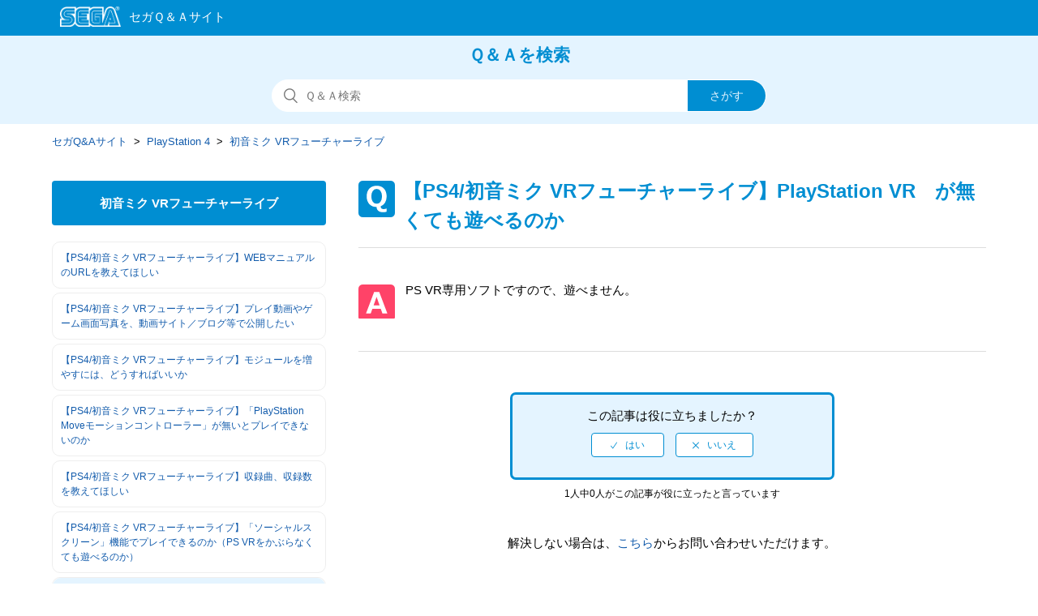

--- FILE ---
content_type: text/html; charset=utf-8
request_url: https://faq.sega.jp/hc/ja/articles/360018760074--PS4-%E5%88%9D%E9%9F%B3%E3%83%9F%E3%82%AF-VR%E3%83%95%E3%83%A5%E3%83%BC%E3%83%81%E3%83%A3%E3%83%BC%E3%83%A9%E3%82%A4%E3%83%96-PlayStation-VR-%E3%81%8C%E7%84%A1%E3%81%8F%E3%81%A6%E3%82%82%E9%81%8A%E3%81%B9%E3%82%8B%E3%81%AE%E3%81%8B
body_size: 7627
content:
<!DOCTYPE html>
<html dir="ltr" lang="ja">
<head>
  <meta charset="utf-8" />
  <!-- v26840 -->


  <title>【PS4/初音ミク VRフューチャーライブ】PlayStation VR　が無くても遊べるのか &ndash; セガQ&amp;Aサイト</title>

  <meta name="csrf-param" content="authenticity_token">
<meta name="csrf-token" content="hc:meta:server:cC3MaOj6TVbwd-K-7tsNvWebdV9N8tcO6t5_U_bjmYiYN18fFVI6x6ElhAD8RHnQcw1Vcn6jURf9yBtU-fZXmw">

  <meta name="description" content="PS VR専用ソフトですので、遊べません。" /><meta property="og:image" content="https://faq.sega.jp/hc/theming_assets/01J355869WF9RF1RQVMDTHJFE4" />
<meta property="og:type" content="website" />
<meta property="og:site_name" content="セガQ&amp;Aサイト" />
<meta property="og:title" content="【PS4/初音ミク VRフューチャーライブ】PlayStation VR　が無くても遊べるのか" />
<meta property="og:description" content="PS VR専用ソフトですので、遊べません。" />
<meta property="og:url" content="https://faq.sega.jp/hc/ja/articles/360018760074" />
<link rel="canonical" href="https://faq.sega.jp/hc/ja/articles/360018760074--PS4-%E5%88%9D%E9%9F%B3%E3%83%9F%E3%82%AF-VR%E3%83%95%E3%83%A5%E3%83%BC%E3%83%81%E3%83%A3%E3%83%BC%E3%83%A9%E3%82%A4%E3%83%96-PlayStation-VR-%E3%81%8C%E7%84%A1%E3%81%8F%E3%81%A6%E3%82%82%E9%81%8A%E3%81%B9%E3%82%8B%E3%81%AE%E3%81%8B">
<link rel="alternate" hreflang="ja" href="https://faq.sega.jp/hc/ja/articles/360018760074--PS4-%E5%88%9D%E9%9F%B3%E3%83%9F%E3%82%AF-VR%E3%83%95%E3%83%A5%E3%83%BC%E3%83%81%E3%83%A3%E3%83%BC%E3%83%A9%E3%82%A4%E3%83%96-PlayStation-VR-%E3%81%8C%E7%84%A1%E3%81%8F%E3%81%A6%E3%82%82%E9%81%8A%E3%81%B9%E3%82%8B%E3%81%AE%E3%81%8B">
<link rel="alternate" hreflang="x-default" href="https://faq.sega.jp/hc/ja/articles/360018760074--PS4-%E5%88%9D%E9%9F%B3%E3%83%9F%E3%82%AF-VR%E3%83%95%E3%83%A5%E3%83%BC%E3%83%81%E3%83%A3%E3%83%BC%E3%83%A9%E3%82%A4%E3%83%96-PlayStation-VR-%E3%81%8C%E7%84%A1%E3%81%8F%E3%81%A6%E3%82%82%E9%81%8A%E3%81%B9%E3%82%8B%E3%81%AE%E3%81%8B">

  <link rel="stylesheet" href="//static.zdassets.com/hc/assets/application-f34d73e002337ab267a13449ad9d7955.css" media="all" id="stylesheet" />
    <!-- Entypo pictograms by Daniel Bruce — www.entypo.com -->
    <link rel="stylesheet" href="//static.zdassets.com/hc/assets/theming_v1_support-e05586b61178dcde2a13a3d323525a18.css" media="all" />
  <link rel="stylesheet" type="text/css" href="/hc/theming_assets/1796815/7140208/style.css?digest=54383342994713">

  <link rel="icon" type="image/x-icon" href="/hc/theming_assets/01J35586PJGGZ28YTZZKA4J8CD">

    <script src="//static.zdassets.com/hc/assets/jquery-ed472032c65bb4295993684c673d706a.js"></script>
    <script async src="https://www.googletagmanager.com/gtag/js?id=G-YTHVNTXWG5"></script>
<script>
  window.dataLayer = window.dataLayer || [];
  function gtag(){dataLayer.push(arguments);}
  gtag('js', new Date());
  gtag('config', 'G-YTHVNTXWG5');
</script>


  <meta content="width=device-width, initial-scale=1.0, maximum-scale=1.0, user-scalable=0" name="viewport" />
<meta http-equiv="Pragma" content="no-cache">
<meta http-equiv="Cache-Control" content="no-cache">
<meta http-equiv="Expires" content="-1">
<meta name="description" content="SEGA|よくある質問FAQ" />
<meta name="keywords" content="といあわせ,お問い合わせ,FAQ,よくある質問,サポート,セガ,sega,お客様相談" />

<meta name="google-site-verification" content="C346n8edFyUmo1HMj9MjcrswskqtvE79S_ymNg6m6YM" />

<!-- Google Tag Manager -->
<script>(function(w,d,s,l,i){w[l]=w[l]||[];w[l].push({'gtm.start':
new Date().getTime(),event:'gtm.js'});var f=d.getElementsByTagName(s)[0],
j=d.createElement(s),dl=l!='dataLayer'?'&l='+l:'';j.async=true;j.src=
'https://www.googletagmanager.com/gtm.js?id='+i+dl;f.parentNode.insertBefore(j,f);
})(window,document,'script','dataLayer','GTM-TBQWDG');</script>
<!-- End Google Tag Manager -->
  <script type="text/javascript" src="/hc/theming_assets/1796815/7140208/script.js?digest=54383342994713"></script>
</head>
<body class="">
  
  
  

  <noscript class="header-alert"><p>このサイトはJavaScriptを使用しています。<br />すべての機能をご利用いただくため、ブラウザのJavaScriptの設定を有効にしてください。</p></noscript>
<script src="/hc/theming_assets/01K9P4ETM7BECJRZVY56JC28K1"></script>
<header class="all-header">
<div class="header">
  <div class="logo">
    <a title="ホーム" href="/hc/ja">
      <img src="/hc/theming_assets/01J355869WF9RF1RQVMDTHJFE4" alt="ロゴ">
    </a>
  </div>
  </div>
</header>


  <main role="main">
    <!--共通
------------------------------------------------- --> 
  <section class="section hero">
  <div class="faq_txt">Ｑ＆Ａを検索</div>
  <div class="hero-inner">
    <form role="search" class="search search-full" data-search="" data-instant="true" autocomplete="off" action="/hc/ja/search" accept-charset="UTF-8" method="get"><input type="hidden" name="utf8" value="&#x2713;" autocomplete="off" /><input type="hidden" name="category" id="category" value="360001296693" autocomplete="off" />
<input type="search" name="query" id="query" placeholder="検索" autocomplete="off" aria-label="検索" />
<input type="submit" name="commit" value="検索" /></form>
  </div>
</section>


<div class="container-divider"></div>
<div class="container">
  <nav class="sub-nav">
    <ol class="breadcrumbs">
  
    <li title="セガQ&amp;Aサイト">
      
        <a href="/hc/ja">セガQ&amp;Aサイト</a>
      
    </li>
  
    <li title="PlayStation 4">
      
        <a href="/hc/ja/categories/360001296693-PlayStation-4">PlayStation 4</a>
      
    </li>
  
    <li title="初音ミク VRフューチャーライブ">
      
        <a href="/hc/ja/sections/360002965354-%E5%88%9D%E9%9F%B3%E3%83%9F%E3%82%AF-VR%E3%83%95%E3%83%A5%E3%83%BC%E3%83%81%E3%83%A3%E3%83%BC%E3%83%A9%E3%82%A4%E3%83%96">初音ミク VRフューチャーライブ</a>
      
    </li>
  
</ol>

  </nav>
<!--共通　ここまで
------------------------------------------------- --> 

  

<!--質問集サイドバー-->
  <div class="article-container" id="article-container">
    <section class="article-sidebar">
      <section class="section-articles collapsible-sidebar">

        <h3 class="collapsible-sidebar-title sidenav-title">初音ミク VRフューチャーライブ</h3>        
       
        <ul class="sidebar-text-list">
          
            <li>
              <a href="/hc/ja/articles/360018925093--PS4-%E5%88%9D%E9%9F%B3%E3%83%9F%E3%82%AF-VR%E3%83%95%E3%83%A5%E3%83%BC%E3%83%81%E3%83%A3%E3%83%BC%E3%83%A9%E3%82%A4%E3%83%96-WEB%E3%83%9E%E3%83%8B%E3%83%A5%E3%82%A2%E3%83%AB%E3%81%AEURL%E3%82%92%E6%95%99%E3%81%88%E3%81%A6%E3%81%BB%E3%81%97%E3%81%84" class="sidenav-item ">【PS4/初音ミク VRフューチャーライブ】WEBマニュアルのURLを教えてほしい </a>
            </li>
          
            <li>
              <a href="/hc/ja/articles/360018760154--PS4-%E5%88%9D%E9%9F%B3%E3%83%9F%E3%82%AF-VR%E3%83%95%E3%83%A5%E3%83%BC%E3%83%81%E3%83%A3%E3%83%BC%E3%83%A9%E3%82%A4%E3%83%96-%E3%83%97%E3%83%AC%E3%82%A4%E5%8B%95%E7%94%BB%E3%82%84%E3%82%B2%E3%83%BC%E3%83%A0%E7%94%BB%E9%9D%A2%E5%86%99%E7%9C%9F%E3%82%92-%E5%8B%95%E7%94%BB%E3%82%B5%E3%82%A4%E3%83%88-%E3%83%96%E3%83%AD%E3%82%B0%E7%AD%89%E3%81%A7%E5%85%AC%E9%96%8B%E3%81%97%E3%81%9F%E3%81%84" class="sidenav-item ">【PS4/初音ミク VRフューチャーライブ】プレイ動画やゲーム画面写真を、動画サイト／ブログ等で公開したい</a>
            </li>
          
            <li>
              <a href="/hc/ja/articles/360018760134--PS4-%E5%88%9D%E9%9F%B3%E3%83%9F%E3%82%AF-VR%E3%83%95%E3%83%A5%E3%83%BC%E3%83%81%E3%83%A3%E3%83%BC%E3%83%A9%E3%82%A4%E3%83%96-%E3%83%A2%E3%82%B8%E3%83%A5%E3%83%BC%E3%83%AB%E3%82%92%E5%A2%97%E3%82%84%E3%81%99%E3%81%AB%E3%81%AF-%E3%81%A9%E3%81%86%E3%81%99%E3%82%8C%E3%81%B0%E3%81%84%E3%81%84%E3%81%8B" class="sidenav-item ">【PS4/初音ミク VRフューチャーライブ】モジュールを増やすには、どうすればいいか</a>
            </li>
          
            <li>
              <a href="/hc/ja/articles/360018760114--PS4-%E5%88%9D%E9%9F%B3%E3%83%9F%E3%82%AF-VR%E3%83%95%E3%83%A5%E3%83%BC%E3%83%81%E3%83%A3%E3%83%BC%E3%83%A9%E3%82%A4%E3%83%96-PlayStation-Move%E3%83%A2%E3%83%BC%E3%82%B7%E3%83%A7%E3%83%B3%E3%82%B3%E3%83%B3%E3%83%88%E3%83%AD%E3%83%BC%E3%83%A9%E3%83%BC-%E3%81%8C%E7%84%A1%E3%81%84%E3%81%A8%E3%83%97%E3%83%AC%E3%82%A4%E3%81%A7%E3%81%8D%E3%81%AA%E3%81%84%E3%81%AE%E3%81%8B" class="sidenav-item ">【PS4/初音ミク VRフューチャーライブ】「PlayStation Moveモーションコントローラー」が無いとプレイできないのか</a>
            </li>
          
            <li>
              <a href="/hc/ja/articles/360018925053--PS4-%E5%88%9D%E9%9F%B3%E3%83%9F%E3%82%AF-VR%E3%83%95%E3%83%A5%E3%83%BC%E3%83%81%E3%83%A3%E3%83%BC%E3%83%A9%E3%82%A4%E3%83%96-%E5%8F%8E%E9%8C%B2%E6%9B%B2-%E5%8F%8E%E9%8C%B2%E6%95%B0%E3%82%92%E6%95%99%E3%81%88%E3%81%A6%E3%81%BB%E3%81%97%E3%81%84" class="sidenav-item ">【PS4/初音ミク VRフューチャーライブ】収録曲、収録数を教えてほしい</a>
            </li>
          
            <li>
              <a href="/hc/ja/articles/360018760094--PS4-%E5%88%9D%E9%9F%B3%E3%83%9F%E3%82%AF-VR%E3%83%95%E3%83%A5%E3%83%BC%E3%83%81%E3%83%A3%E3%83%BC%E3%83%A9%E3%82%A4%E3%83%96-%E3%82%BD%E3%83%BC%E3%82%B7%E3%83%A3%E3%83%AB%E3%82%B9%E3%82%AF%E3%83%AA%E3%83%BC%E3%83%B3-%E6%A9%9F%E8%83%BD%E3%81%A7%E3%83%97%E3%83%AC%E3%82%A4%E3%81%A7%E3%81%8D%E3%82%8B%E3%81%AE%E3%81%8B-PS-VR%E3%82%92%E3%81%8B%E3%81%B6%E3%82%89%E3%81%AA%E3%81%8F%E3%81%A6%E3%82%82%E9%81%8A%E3%81%B9%E3%82%8B%E3%81%AE%E3%81%8B" class="sidenav-item ">【PS4/初音ミク VRフューチャーライブ】「ソーシャルスクリーン」機能でプレイできるのか（PS VRをかぶらなくても遊べるのか）</a>
            </li>
          
            <li>
              <a href="/hc/ja/articles/360018760074--PS4-%E5%88%9D%E9%9F%B3%E3%83%9F%E3%82%AF-VR%E3%83%95%E3%83%A5%E3%83%BC%E3%83%81%E3%83%A3%E3%83%BC%E3%83%A9%E3%82%A4%E3%83%96-PlayStation-VR-%E3%81%8C%E7%84%A1%E3%81%8F%E3%81%A6%E3%82%82%E9%81%8A%E3%81%B9%E3%82%8B%E3%81%AE%E3%81%8B" class="sidenav-item current-article">【PS4/初音ミク VRフューチャーライブ】PlayStation VR　が無くても遊べるのか</a>
            </li>
          
            <li>
              <a href="/hc/ja/articles/360018760014--PS4-%E5%88%9D%E9%9F%B3%E3%83%9F%E3%82%AF-VR%E3%83%95%E3%83%A5%E3%83%BC%E3%83%81%E3%83%A3%E3%83%BC%E3%83%A9%E3%82%A4%E3%83%96-%E3%82%B5%E3%82%A6%E3%83%B3%E3%83%89%E3%83%88%E3%83%A9%E3%83%83%E3%82%AF-%E9%9F%B3%E6%A5%BDCD-%E3%81%AE%E7%99%BA%E5%A3%B2%E4%BA%88%E5%AE%9A%E3%82%92%E6%95%99%E3%81%88%E3%81%A6%E3%81%BB%E3%81%97%E3%81%84" class="sidenav-item ">【PS4/初音ミク VRフューチャーライブ】サウンドトラック（音楽CD）の発売予定を教えてほしい</a>
            </li>
          
        </ul>
        
      </section>
    </section>
  
    
    
    <article class="article_box">
      <header class="article-header">
        <h1 title="【PS4/初音ミク VRフューチャーライブ】PlayStation VR　が無くても遊べるのか" class="article-title">
          【PS4/初音ミク VRフューチャーライブ】PlayStation VR　が無くても遊べるのか
          
        </h1>

      </header>

      <section class="article-info">
        <div class="article-content">
          <div class="article-body">
            PS VR専用ソフトですので、遊べません。<br>
          </div>
          <div class="article-attachments">
            <ul class="attachments">
              
            </ul>
          </div>
        </div>
      </section>
 
      
      <footer>
        

        
          <div class="article-votes">
           
            <!--votes-box--> 
            <div class="votes-box">
            <span class="article-votes-question">この記事は役に立ちましたか？</span>
            <div class="article-votes-controls" role='radiogroup'>
              <a class="button article-vote article-vote-up" data-helper="vote" data-item="article" data-type="up" data-id="360018760074" data-upvote-count="0" data-vote-count="1" data-vote-sum="-1" data-vote-url="/hc/ja/articles/360018760074/vote" data-value="null" data-label="1人中0人がこの記事が役に立ったと言っています" data-selected-class="null" aria-selected="false" role="radio" rel="nofollow" title="はい" href="#"></a>
              <a class="button article-vote article-vote-down" data-helper="vote" data-item="article" data-type="down" data-id="360018760074" data-upvote-count="0" data-vote-count="1" data-vote-sum="-1" data-vote-url="/hc/ja/articles/360018760074/vote" data-value="null" data-label="1人中0人がこの記事が役に立ったと言っています" data-selected-class="null" aria-selected="false" role="radio" rel="nofollow" title="いいえ" href="#"></a>
            </div>
            </div>
            <!--votes-box-->
            
            <small class="article-votes-count">
              <span class="article-vote-label" data-helper="vote" data-item="article" data-type="label" data-id="360018760074" data-upvote-count="0" data-vote-count="1" data-vote-sum="-1" data-vote-url="/hc/ja/articles/360018760074/vote" data-value="null" data-label="1人中0人がこの記事が役に立ったと言っています">1人中0人がこの記事が役に立ったと言っています</span>
            </small>
          </div>
        

        <div class="article-more-questions">
          
          
          
          
          
          
          解決しない場合は、<a href="/hc/ja/requests/new?ticket_form_id=360000781813">こちら</a>からお問い合わせいただけます。
          
          
          
          
          
  
           
          
          
          
          
          
          
          
          
          
              

          
          
               
          
            
          
          
          
                    
               
          
               
          
          

          

          

          

          

          
          
           
          
           
          
          

          
          
          
          
          
          
                   

          

          
          
          
         
        </div>


        
        <div class="article-return-to-top">
          <a href="#article-container">ページの先頭へ戻る<span class="icon-arrow-up"></span></a>
        </div>
      </footer>

      <section class="article-relatives">
        <div data-recent-articles></div>
        
  <section class="related-articles">
    
      <h3 class="related-articles-title">関連記事</h3>
    
    <ul>
      
        <li>
          <a href="/hc/ja/related/click?data=[base64]%3D--17c02b47383c9d11208e0efcff91a6b673b99c26" rel="nofollow">【PS4/初音ミク VRフューチャーライブ】サウンドトラック（音楽CD）の発売予定を教えてほしい</a>
        </li>
      
        <li>
          <a href="/hc/ja/related/click?data=[base64]%3D--e86b219e7ea5cbfa1eb3765d8e3c2dd7284ee20b" rel="nofollow">【PS4/初音ミク VRフューチャーライブ】収録曲、収録数を教えてほしい</a>
        </li>
      
        <li>
          <a href="/hc/ja/related/click?data=BAh7CjobZGVzdGluYXRpb25fYXJ0aWNsZV9pZGwrCHX%[base64]%3D%3D--4b0b73b16712b080f04c55a66fc77e1cda198180" rel="nofollow">【PS4/龍が如く０ 誓いの場所】「壊し屋の極み・スイング」の発動条件を教えてほしい</a>
        </li>
      
        <li>
          <a href="/hc/ja/related/click?data=BAh7CjobZGVzdGluYXRpb25fYXJ0aWNsZV9pZGwrCGH%[base64]%3D--80e06f2ae0e78777ebf5f08f18f88fc8727419b9" rel="nofollow">【PS4/龍が如く０ 誓いの場所】ダウンロード版ソフト本体の容量はいくつなのか</a>
        </li>
      
        <li>
          <a href="/hc/ja/related/click?data=[base64]%3D--c411c38fb579d6045f0088667aa84b0fc5877d22" rel="nofollow">【PS4/龍が如く　6】PlayStation VR や「ソーシャルスクリーン」機能に対応しているのか</a>
        </li>
      
    </ul>
  </section>


      </section>

      </article><!-- /article -->
     </div><!-- /article-container -->
      </div><!-- /container -->
  </main>

  <footer class="all-footer">
  <div class="footer">
   <p class="footer-contact"><a href="https://sega.jp/contact/">お問い合わせ窓口一覧</a></p>
    <p class="footer-yokuaru">よくあるご質問</p>
    <div class="footer-inner">
      
<!--　20190220　田中リンク調整 --->
      <ul class="footer-yokuaru-links">
      <li><a href='/hc/ja/categories/360001296593'>スマートフォン・ケータイコンテンツについて</a></li>
      <li><a href='/hc/ja/categories/360001296613'>家庭用ゲーム・PCゲームについて</a></li>
      <li><a href='/hc/ja/categories/360001296633'>アーケードゲームについて</a></li>
<!--      <li><a href='/hc/ja/categories/360001296653'>アミューズメント施設について</a></li> -->
      <li><a href='/hc/ja/categories/360001296673'>セガプライズ・セガラッキーくじについて</a></li>
      <li><a href='/hc/ja/categories/360001300714'>SEGA IDについて</a></li>
    </ul>

    

    <!-- ヘルプセンター名のリンクを削除
    <a title="ホーム" href="/hc/ja">セガQ&amp;Aサイト</a>
    --->

    <div class="footer-language-selector">
      
    </div><!-- footer-language-selector -->
      
      
  </div><!-- footer -->
    
    <!-- 20190215 追加 0308　微修正　田中 -->
    <div class="footer-segalogo"><a href="https://sega.jp" target="_blank" rel="noopener"><img src="/hc/theming_assets/01J355847EYTB3HVPZ2QA8QET6"></a></div>
    <!-- /20190215 追加 -->
    
    </div><!-- footer-inner -->
</footer>



  <!-- / -->

  
  <script src="//static.zdassets.com/hc/assets/ja.330d7b540b8bb461bbbf.js"></script>
  

  <script type="text/javascript">
  /*

    Greetings sourcecode lurker!

    This is for internal Zendesk and legacy usage,
    we don't support or guarantee any of these values
    so please don't build stuff on top of them.

  */

  HelpCenter = {};
  HelpCenter.account = {"subdomain":"segasupport","environment":"production","name":"SEGA Japan"};
  HelpCenter.user = {"identifier":"da39a3ee5e6b4b0d3255bfef95601890afd80709","email":null,"name":"","role":"anonymous","avatar_url":"https://assets.zendesk.com/hc/assets/default_avatar.png","is_admin":false,"organizations":[],"groups":[]};
  HelpCenter.internal = {"asset_url":"//static.zdassets.com/hc/assets/","web_widget_asset_composer_url":"https://static.zdassets.com/ekr/snippet.js","current_session":{"locale":"ja","csrf_token":"hc:hcobject:server:an6Few2Ns_mSxysOsuUThw8QRgKq6VtuEEkb9Rpa7qKCZBYM8CXEaMOVTbCgemfqG4ZmL5m43XcHX3_yFU8gsQ","shared_csrf_token":null},"usage_tracking":{"event":"article_viewed","data":"[base64]","url":"https://faq.sega.jp/hc/activity"},"current_record_id":"360018760074","current_record_url":"/hc/ja/articles/360018760074--PS4-%E5%88%9D%E9%9F%B3%E3%83%9F%E3%82%AF-VR%E3%83%95%E3%83%A5%E3%83%BC%E3%83%81%E3%83%A3%E3%83%BC%E3%83%A9%E3%82%A4%E3%83%96-PlayStation-VR-%E3%81%8C%E7%84%A1%E3%81%8F%E3%81%A6%E3%82%82%E9%81%8A%E3%81%B9%E3%82%8B%E3%81%AE%E3%81%8B","current_record_title":"【PS4/初音ミク VRフューチャーライブ】PlayStation VR　が無くても遊べるのか","current_text_direction":"ltr","current_brand_id":7140208,"current_brand_name":"SEGAサポート","current_brand_url":"https://segasupport.zendesk.com","current_brand_active":true,"current_path":"/hc/ja/articles/360018760074--PS4-%E5%88%9D%E9%9F%B3%E3%83%9F%E3%82%AF-VR%E3%83%95%E3%83%A5%E3%83%BC%E3%83%81%E3%83%A3%E3%83%BC%E3%83%A9%E3%82%A4%E3%83%96-PlayStation-VR-%E3%81%8C%E7%84%A1%E3%81%8F%E3%81%A6%E3%82%82%E9%81%8A%E3%81%B9%E3%82%8B%E3%81%AE%E3%81%8B","show_autocomplete_breadcrumbs":true,"user_info_changing_enabled":false,"has_user_profiles_enabled":false,"has_end_user_attachments":true,"user_aliases_enabled":false,"has_anonymous_kb_voting":true,"has_multi_language_help_center":true,"show_at_mentions":false,"embeddables_config":{"embeddables_web_widget":false,"embeddables_help_center_auth_enabled":false,"embeddables_connect_ipms":false},"answer_bot_subdomain":"static","gather_plan_state":"subscribed","has_article_verification":true,"has_gather":true,"has_ckeditor":false,"has_community_enabled":false,"has_community_badges":true,"has_community_post_content_tagging":false,"has_gather_content_tags":true,"has_guide_content_tags":true,"has_user_segments":true,"has_answer_bot_web_form_enabled":false,"has_garden_modals":false,"theming_cookie_key":"hc-da39a3ee5e6b4b0d3255bfef95601890afd80709-2-preview","is_preview":false,"has_search_settings_in_plan":true,"theming_api_version":1,"theming_settings":{"brand_color":"rgba(0, 142, 210, 1)","brand_text_color":"rgba(228, 244, 255, 1)","text_color":"rgba(68, 68, 68, 1)","link_color":"rgba(19, 92, 172, 1)","background_color":"rgba(255, 255, 255, 1)","heading_font":"-apple-system, BlinkMacSystemFont, 'Segoe UI', Helvetica, Arial, sans-serif","text_font":"-apple-system, BlinkMacSystemFont, 'Segoe UI', Helvetica, Arial, sans-serif","logo":"/hc/theming_assets/01J355869WF9RF1RQVMDTHJFE4","favicon":"/hc/theming_assets/01J35586PJGGZ28YTZZKA4J8CD","homepage_background_image":"/hc/theming_assets/01J355877PKGBKEG1YN3TJB18G","community_background_image":"/hc/theming_assets/01J35587NQ87NGB7S9Z2QBC3WQ","community_image":"/hc/theming_assets/01K9P4EWTJ00X8V1G9NBF2PMQ0","instant_search":true,"scoped_kb_search":true,"scoped_community_search":true,"show_recent_activity":true,"show_articles_in_section":false,"show_article_author":false,"show_article_comments":false,"show_follow_article":false,"show_recently_viewed_articles":true,"show_related_articles":true,"show_article_sharing":true,"show_follow_section":false,"show_follow_post":false,"show_post_sharing":false,"show_follow_topic":false},"has_pci_credit_card_custom_field":true,"help_center_restricted":false,"is_assuming_someone_else":false,"flash_messages":[],"user_photo_editing_enabled":true,"user_preferred_locale":"ja","base_locale":"ja","login_url":"https://segasupport.zendesk.com/access?brand_id=7140208\u0026return_to=https%3A%2F%2Ffaq.sega.jp%2Fhc%2Fja%2Farticles%2F360018760074--PS4-%25E5%2588%259D%25E9%259F%25B3%25E3%2583%259F%25E3%2582%25AF-VR%25E3%2583%2595%25E3%2583%25A5%25E3%2583%25BC%25E3%2583%2581%25E3%2583%25A3%25E3%2583%25BC%25E3%2583%25A9%25E3%2582%25A4%25E3%2583%2596-PlayStation-VR-%25E3%2581%258C%25E7%2584%25A1%25E3%2581%258F%25E3%2581%25A6%25E3%2582%2582%25E9%2581%258A%25E3%2581%25B9%25E3%2582%258B%25E3%2581%25AE%25E3%2581%258B","has_alternate_templates":true,"has_custom_statuses_enabled":true,"has_hc_generative_answers_setting_enabled":true,"has_generative_search_with_zgpt_enabled":false,"has_suggested_initial_questions_enabled":false,"has_guide_service_catalog":true,"has_service_catalog_search_poc":false,"has_service_catalog_itam":false,"has_csat_reverse_2_scale_in_mobile":false,"has_knowledge_navigation":false,"has_unified_navigation":false,"has_unified_navigation_eap_access":false,"has_csat_bet365_branding":false,"version":"v26840","dev_mode":false};
</script>

  
  <script src="//static.zdassets.com/hc/assets/moment-3b62525bdab669b7b17d1a9d8b5d46b4.js"></script>
  <script src="//static.zdassets.com/hc/assets/hc_enduser-be182e02d9d03985cf4f06a89a977e3d.js"></script>
  
  
</body>
</html>

--- FILE ---
content_type: image/svg+xml
request_url: https://faq.sega.jp/hc/theming_assets/01J3558472TDTHQHF12NNBQMGF
body_size: -144
content:
<svg xmlns="http://www.w3.org/2000/svg" width="44.44" height="44.44" viewBox="0 0 44.44 44.44"><defs><style>.cls-1{fill:#008ed2;}.cls-2{fill:#fff;}</style></defs><title>icon_q</title><g id="レイヤー_2" data-name="レイヤー 2"><g id="icon_q"><rect class="cls-1" width="44.44" height="44.44" rx="5.05" ry="5.05"/><path class="cls-2" d="M34.38,37.76a19.87,19.87,0,0,1-4.92.56,8,8,0,0,1-5.37-1.68A6.31,6.31,0,0,1,22,31.92a11.5,11.5,0,0,1-8.74-3.5Q10.06,25,10.06,19.05t3.21-9.49q3.23-3.44,8.91-3.44t8.9,3.45c2.16,2.31,3.24,5.46,3.24,9.48a14.53,14.53,0,0,1-1.88,7.61,10.42,10.42,0,0,1-5.39,4.46,3.62,3.62,0,0,0,1,2.66,4.23,4.23,0,0,0,2.85.77A7.09,7.09,0,0,0,34,33.86h.41ZM22.2,10a5.53,5.53,0,0,0-4.69,2.36,11,11,0,0,0-1.74,6.66,10.94,10.94,0,0,0,1.74,6.63A5.54,5.54,0,0,0,22.2,28a5.53,5.53,0,0,0,4.67-2.35A11,11,0,0,0,28.61,19a11,11,0,0,0-1.74-6.64A5.5,5.5,0,0,0,22.2,10Z"/></g></g></svg>

--- FILE ---
content_type: image/svg+xml
request_url: https://faq.sega.jp/hc/theming_assets/01J35584CTHX19WAWXS81WB5NM
body_size: -142
content:
<svg width="40" height="43" xmlns="http://www.w3.org/2000/svg" viewBox="0 0 40.3 33.68"><defs><style>.cls-1{fill:#fff;}</style></defs><title>icon_contact</title><g id="レイヤー_2" data-name="レイヤー 2"><g id="icon_contact"><path class="cls-1" d="M13.48,11.83a.6.6,0,0,1-.4.15.63.63,0,0,1-.41-.15L0,1.38a1.49,1.49,0,0,0,0,.21V15.41A1.6,1.6,0,0,0,1.59,17h23a1.59,1.59,0,0,0,1.59-1.59V1.59a1.49,1.49,0,0,0,0-.21Z"/><path class="cls-1" d="M25.46.28a1.57,1.57,0,0,0-.9-.28h-23A1.52,1.52,0,0,0,.7.28L13.08,10.51Z"/><path class="cls-1" d="M20.84,33.54c.4.4,2.25-.18,3.11-.67a44.58,44.58,0,0,0,8.89-6.7h0a44,44,0,0,0,6.68-8.87c.49-.86,1-2.68.65-3.08L36.39,9.38c-.66-.66-2.86.48-4.92,2.54s-3.2,4.26-2.54,4.92l3.69,2.88c-.72.83-2.16,2.32-3,3.22s-2.39,2.33-3.22,3L23.47,22.3c-.66-.66-2.86.48-4.93,2.54s-3.2,4.27-2.54,4.92Z"/></g></g></svg>